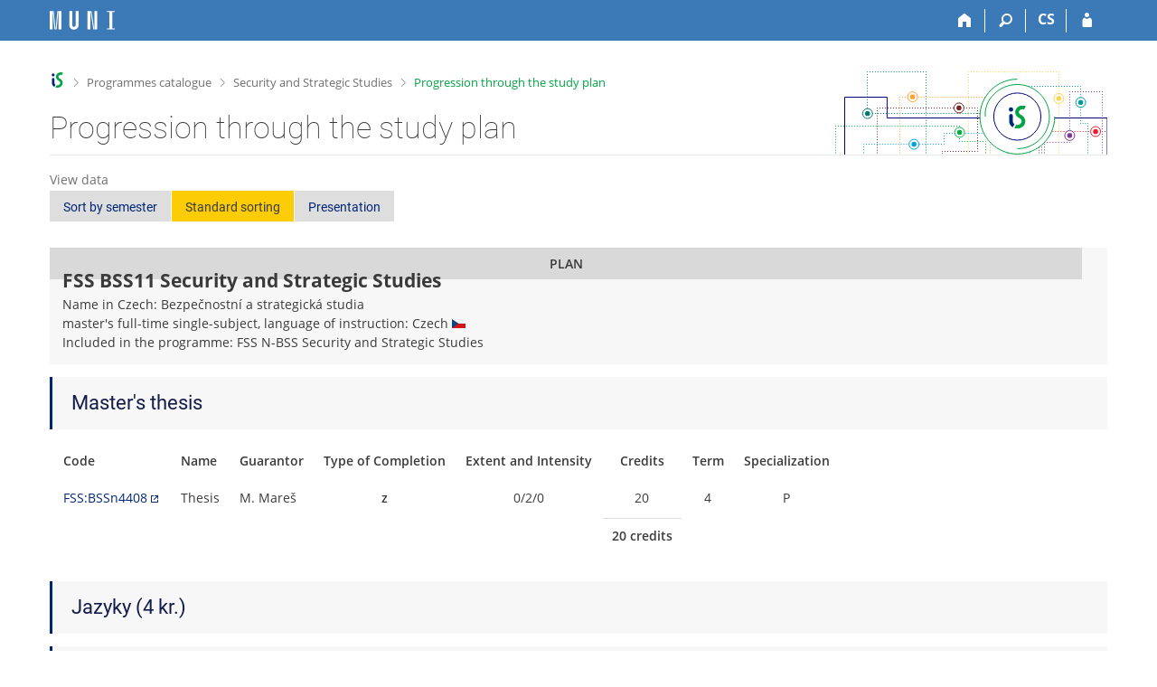

--- FILE ---
content_type: text/html; charset=utf-8
request_url: https://is.muni.cz/predmety/studijni_plan?lang=en;plan_id=23194
body_size: 7534
content:
<!DOCTYPE html>
<html class="no-js" lang="en">
<head>
<meta content="text/html; charset=utf-8" http-equiv="Content-Type">
<meta content="IE=edge" http-equiv="X-UA-Compatible">
<meta content="width=device-width, initial-scale=1" name="viewport">
<title>Security and Strategic Studies (study plan)</title>
<link href="https://is.muni.cz/plan/23194/security-and-strategic-studies?lang=en" rel="canonical">
<link href="/favicon.ico" rel="icon" sizes="32x32">
<link href="/favicon.svg" rel="icon" type="image/svg+xml">
<link href="/css/r6/foundation.min.css?_v=ab3b2b3" media="screen,print" rel="stylesheet" type="text/css">
<link href="/css/r/icons/foundation-icons.css?_v=d866a73" media="screen,print" rel="stylesheet" type="text/css">
<link href="/css/r6/prvky.css?_v=bf802ce" media="screen,print" rel="stylesheet" type="text/css">
<link href="/css/r6/r6.css?_v=5b36b59" media="screen,print" rel="stylesheet" type="text/css">
<link href="/css/r6/motiv/1.css?_v=9421c26" media="screen" rel="stylesheet" type="text/css">
<link href="/css/r6/r6-print.css?_v=d1a07b2" media="print" rel="stylesheet" type="text/css">
<style>.program-nazev {
        background-color: var(--bgbarva-seda2);
        padding: 1rem;
        margin-bottom: 1rem;
}

.program-nazev .nazev {
	font-size: 1.5rem;
	font-weight: bold;
}

.program-nazev .nazev .privileg {
	font-size: 11px;
}

.program-nazev .nadpisek {
	font-size: .85714rem;
	text-transform: uppercase;
	font-weight: 500;
	margin: -0.25rem 0 .1rem 0;
}

.program-nazev:has(.oznaceni) {
	display: flex;
	align-items: stretch;
}

.program-nazev .oznaceni {
	text-transform: uppercase;
	writing-mode: sideways-lr;
	margin-right: 0.5rem;
	padding: .5rem;
	font-weight: 600;
	text-align: center;
	margin: -1rem 1rem -1rem -1rem;
	background: var(--stitek-secondary);
}


.program .inline {
    display: inline;
}

.max-width-min-content {
	max-width: min-content;
}
</style>
<style>table.sablony_pruchod_display {
	margin-bottom: 2rem;
	margin-left: .2rem;
}

.sablony_pruchod_display tr:not(.bez_hover):hover {
	background-color: var(--vybrany-radek-hover); /*původně žlutá #FFED55 */
}

.sablona_pruchod_display tr:hover {
	background-color: transparent;
}

.sablony_pruchod_display td {
	white-space: nowrap;
}

.modry_levy_okraj {
	box-shadow: -3px 0px 0px 0px var(--barva1);
	padding: 1rem 1.5rem;
	margin-left: 3px;
	background-color: var(--bgbarva-seda2);
	margin-bottom: 1rem;
}

.soucet_border_top {
	border-top: 1px solid var(--bordersedy-dark);
}

.podminky {
	font-size: 1rem;
	font-weight: normal;
	color: var(--text-nedurazny);
}

.meta_info {
	background-color: var(--bordersedy);
	padding: 1rem 1.5rem;
}


.sablony_pruchod_display .has-tip {
	border-bottom: 0;
	font-weight: 600;
}

</style>
<script src="/js/r6/jquery.js?_v=3736f12"></script>
<script src="/js/error.js?_v=e23fead"></script>
<script src="/js/r6/foundation.js?_v=a06b727"></script>
</head>
<body class="en noauth skola_14 motiv-1 motiv-svetly">
<a href="#sticky_panel" class="show-on-focus print-hide">Skip to top bar</a><a href="#hlavicka" class="show-on-focus print-hide">Skip to header</a><a href="#app_content" class="show-on-focus print-hide">Skip to content</a><a href="#paticka" class="show-on-focus print-hide">Skip to footer</a>
<div id="content" class="">
	<div id="zdurazneni-sticky" class="zdurazneni-sticky print-hide" role="alert" aria-atomic="true"></div>
	<div id="rows_wrapper">
		<div class="foundation-design-z">
			<nav id="sticky_panel" >
	<div class="row">
		<div class="column">
			<div class="ikony">
				<a href="/?lang=en;plan_id=23194" class="sticky_home" title="Masaryk University Information System" aria-label="Masaryk University Information System"></a>
				<a href="/?fakulta=1423;lang=en;plan_id=23194" class="sticky-icon" title="Home" aria-label="Home"><i class="house isi-home" aria-hidden="true"></i></a><a href="#" class="sticky-icon prepinac-vyhl float-right" title="Search" aria-label="Search" data-toggle="is_search"><i class="isi-lupa" aria-hidden="true"></i></a><div id="is_search" class="dropdown-pane bottom search-dropdown" data-dropdown data-close-on-click="true">
	<form method="POST" action="/vyhledavani/" role="search"><INPUT TYPE=hidden NAME="lang" VALUE="en"><INPUT TYPE=hidden NAME="plan_id" VALUE="23194">
		<div class="input-group">
			<input class="input-group-field input_text" type="search" name="search" autocomplete="off" role="searchbox">
			<div id="is_search_x" class="is_input_x input-group-button"><i class="isi-x"></i></div>
			<div class="input-group-button">
				<input type="submit" class="button" value="Search">
			</div>
		</div>
	</form>
	<div id="is_search_results"></div>
</div><span><a href="./studijni_plan?fakulta=1423;lang=cs;plan_id=23194" class="sticky-item prepinac-jazyk jazyk-cs" aria-label="Přepnout do češtiny" title="Přepnout do češtiny" >CS</a></span><a href="/auth/predmety/studijni_plan?fakulta=1423;lang=en;plan_id=23194" class="sticky-icon float-right" title="IS MU Login" aria-label="IS MU Login"><i class="isi-postava" aria-hidden="true"></i></a>
			</div>
		</div>
	</div>
</nav>
			
			<header class="row hlavicka" id="hlavicka">
	<div class="small-5 medium-3 columns znak skola14">
		
	</div>
	<div id="is-prepinace" class="small-7 medium-9 columns">
		
		<div id="prepinace">
        <ul aria-hidden="true" class="is-switch dropdown menu" data-dropdown-menu data-click-open="true" data-closing-time="0" data-autoclose="false" data-disable-hover="true" data-close-on-click="true" data-force-follow="false" data-close-on-click-inside="false" data-alignment="right">
                
                
                
        </ul>
        <ul class="show-for-sr">
                
                
                
        </ul>
</div>
	</div>
</header>
<div class="row" aria-hidden="true">
	<div class="column">
		<a href="#" class="app_header_motiv_switch show-for-medium" title="Change theme" aria-label="Change theme" data-open="motiv_reveal"><i class="isi-nastaveni isi-inline" aria-hidden="true"></i></a>
		
	</div>
</div><div id="drobecky" class="row">
	<div class="column">
		<span class="wrap"><a href="/?lang=en;plan_id=23194" accesskey="0" class="drobecek_logo" title="MU Information System"> </a><span class="sep"> <i class="isi-zobacek-vpravo"></i><span class="show-for-sr">&gt;</span> </span><a href="/programy/?lang=en;fakulta=1423" accesskey="1" title="Programmes catalogue">Programmes catalogue</a><span class="sep"> <i class="isi-zobacek-vpravo"></i><span class="show-for-sr">&gt;</span> </span><a href="/program/23193/security-and-strategic-studies" accesskey="2" title="Security and Strategic Studies">Security and Strategic Studies</a><span class="sep last"> <i class="isi-zobacek-vpravo"></i><span class="show-for-sr">&gt;</span> </span><a href="https://is.muni.cz/predmety/studijni_plan?fakulta=1423;lang=en;plan_id=23194" class="drobecek_app" title="Progression through the study plan" accesskey="3">Progression through the study plan</a></span>
	</div>
</div><div id="app_header_wrapper" class="row align-justify show-for-medium">
	<div class="medium-12 column">
		<h1 id="app_header"><div class="large-9 xlarge-9"><span id="app_name">Progression through the study plan</span></div></h1>
	</div>
	<div class="shrink column">
		<div id="app_header_image"></div>
	</div>
</div>

<div class="row">
	<div class="column">
		<div id="app_menu" class="empty">
			
		</div>
	</div>
</div><!--[if lt IE 9]><div id="prvek_5161322" class="zdurazneni varovani ie_warning"><h3 class="zdurazneni-nadpis">Warning:</h3><h3>Your browser Internet Explorer is out of date.</h3><p>It has known security flaws and may not display all features of this and other websites.</p></div><![endif]-->
		</div>
		<div id="app_content_row" class="row"><main id="app_content" class="column" role="main"><div class="row mb-1">
	<div class="medium-12 column">
<label class="nedurazne">View data</label>
<div class="button-group"> 
<a class="button secondary " role="button" aria-pressed="false" href="/plan/23194/security-and-strategic-studies?zobrazeni=semestr">Sort by semester</a>
<a class="button secondary active" role="button" aria-pressed="true" href="/plan/23194/security-and-strategic-studies">Standard sorting</a>
<a class="button secondary " role="button" aria-pressed="false" href="/plan/23194/security-and-strategic-studies?zobrazeni=prezentace">Presentation</a>
</div>
</div>
</div>
<div class="row">
	<div class="column"><div class="program-nazev"><div class="oznaceni">Plan</div><div>
<div class="nazev">FSS&nbsp;BSS11&nbsp;Security and Strategic Studies</div>
<div> Name in Czech:&nbsp;Bezpečnostní a strategická studia<br/>master's full-time single-subject, language of instruction:&nbsp;Czech&nbsp;<img src="/pics/flags_svg/cz.svg" alt="Czech" title="Czech" class="vlajka_svg"><br/>Included in the programme:&nbsp;FSS&nbsp;N-BSS&nbsp;Security and Strategic Studies<br/>
</div>	</div></div></div>
</div>
<div class="modry_levy_okraj"><div class="row"><div class="column"><h2 class="mb-0">Master's thesis</h2></div></div></div><div class="row"><div class="column"><table class="scroll unstriped sablony_pruchod_display">
				<tr class="tucne bez_hover text-center">
				<td class="text-left">Code</td>
				<td class="text-left">Name</td>
<td class="hide-for-small-only text-left">Guarantor</td>
<td>Type of Completion</td>
<td data-tooltip aria-haspopup="true" class="hide-for-small-only has-tip top" title='Extent and Intensity provides information on teaching sessions and their amount. The information listed relates to lectures/<wbr>seminars/<wbr>other teaching activities (laboratory practice, projects, etc.).' data-allow-html="1">Extent and Intensity</td>
<td>Credits</td>
<td>Term</td>
<td data-tooltip aria-haspopup="true" class="has-tip top" title='Profile category describes if the course is in Profile core courses (P) or in Fundamental theoretical profile core courses (Z).'>Specialization</td>
</tr>
<tr>
			<td><a href="/course/fss/BSSn4408" target="_blank" class="okno">FSS:BSSn4408</a></td><td>Thesis</td>
			<td class="hide-for-small-only ">M.&nbsp;Mareš</td><td class="text-center"><span data-tooltip aria-haspopup="true" class="has-tip top" title='fulfilling requirements'>z</span></td>
<td class="hide-for-small-only text-center">0/2/0</td><td class="text-center">20</td>
<td class="text-center">4</td><td class="text-center">P</td>
</tr><tr class="bez_hover">
				  <td></td>	<!-- kod -->
				  <td></td>	<!-- nazev -->
				  <td class="hide-for-small-only"></td>     <!-- garant -->
				  <td></td>     <!-- ukonceni -->
				  <td class="hide-for-small-only"></td>     <!-- rozsah -->
				  <td class="text-center tucne soucet_border_top">20 credits</td>     <!-- kredity -->
				  <td></td>     <!-- semestr/odbornost -->
				  <td></td>     <!-- odbornost/povinnost -->
				</tr></table></div></div><div class="modry_levy_okraj"><div class="row"><div class="column"><h2 class="mb-0">Jazyky (4 kr.)</h2></div></div></div><div class="modry_levy_okraj"><div class="row"><div class="column"><h2 class="mb-0">Compulsory courses</h2></div></div></div><div class="row"><div class="column"><table class="scroll unstriped sablony_pruchod_display">
				<tr class="tucne bez_hover text-center">
				<td class="text-left">Code</td>
				<td class="text-left">Name</td>
<td class="hide-for-small-only text-left">Guarantor</td>
<td>Type of Completion</td>
<td data-tooltip aria-haspopup="true" class="hide-for-small-only has-tip top" title='Extent and Intensity provides information on teaching sessions and their amount. The information listed relates to lectures/<wbr>seminars/<wbr>other teaching activities (laboratory practice, projects, etc.).' data-allow-html="1">Extent and Intensity</td>
<td>Credits</td>
<td>Term</td>
<td data-tooltip aria-haspopup="true" class="has-tip top" title='Profile category describes if the course is in Profile core courses (P) or in Fundamental theoretical profile core courses (Z).'>Specialization</td>
</tr>
<tr>
			<td><a href="/course/fss/BSSn4402" target="_blank" class="okno">FSS:BSSn4402</a></td><td>Sec. and strategic perspectives of CR</td>
			<td class="hide-for-small-only ">J.&nbsp;Kraus</td><td class="text-center"><span data-tooltip aria-haspopup="true" class="has-tip top" title='examination'>zk</span></td>
<td class="hide-for-small-only text-center">1/1/0</td><td class="text-center">8</td>
<td class="text-center">1</td><td class="text-center">Z</td>
</tr><tr>
			<td><a href="/course/fss/BSSn4403" target="_blank" class="okno">FSS:BSSn4403</a></td><td>Comparative Analysis of Security Policy</td>
			<td class="hide-for-small-only ">V.&nbsp;Divišová</td><td class="text-center"><span data-tooltip aria-haspopup="true" class="has-tip top" title='examination'>zk</span></td>
<td class="hide-for-small-only text-center">1/1/0</td><td class="text-center">7</td>
<td class="text-center">2</td><td class="text-center">P</td>
</tr><tr>
			<td><a href="/course/fss/BSSn4404" target="_blank" class="okno">FSS:BSSn4404</a></td><td>Conflict research</td>
			<td class="hide-for-small-only ">J.&nbsp;Kleiner</td><td class="text-center"><span data-tooltip aria-haspopup="true" class="has-tip top" title='examination'>zk</span></td>
<td class="hide-for-small-only text-center">1/1/0</td><td class="text-center">8</td>
<td class="text-center">3</td><td class="text-center">Z</td>
</tr><tr>
			<td><a href="/course/fss/BSSn4405" target="_blank" class="okno">FSS:BSSn4405</a></td><td>Methodology in the Research of Security</td>
			<td class="hide-for-small-only ">P.&nbsp;Spáč</td><td class="text-center"><span data-tooltip aria-haspopup="true" class="has-tip top" title='examination'>zk</span></td>
<td class="hide-for-small-only text-center">1/1/0</td><td class="text-center">8</td>
<td class="text-center">2</td><td class="text-center">Z</td>
</tr><tr>
			<td><a href="/course/fss/BSSn4406" target="_blank" class="okno">FSS:BSSn4406</a></td><td>Applied security and strategic studies</td>
			<td class="hide-for-small-only ">M.&nbsp;Mareš</td><td class="text-center"><span data-tooltip aria-haspopup="true" class="has-tip top" title='examination'>zk</span></td>
<td class="hide-for-small-only text-center">1/1/0</td><td class="text-center">5</td>
<td class="text-center">3</td><td class="text-center">Z</td>
</tr><tr>
			<td><a href="/course/fss/BSSn4411" target="_blank" class="okno">FSS:BSSn4411</a></td><td>Modern Technologies and Security</td>
			<td class="hide-for-small-only ">J.&nbsp;Drmola</td><td class="text-center"><span data-tooltip aria-haspopup="true" class="has-tip top" title='examination'>zk</span></td>
<td class="hide-for-small-only text-center">1/1/0</td><td class="text-center">7</td>
<td class="text-center">1</td><td class="text-center">P</td>
</tr><tr>
			<td><a href="/course/fss/BSSn4407" target="_blank" class="okno">FSS:BSSn4407</a></td><td>Security practices</td>
			<td class="hide-for-small-only ">M.&nbsp;Mareš</td><td class="text-center"><span data-tooltip aria-haspopup="true" class="has-tip top" title='fulfilling requirements'>z</span></td>
<td class="hide-for-small-only text-center">0/2/0</td><td class="text-center">8</td>
<td class="text-center">3</td><td class="text-center">Z</td>
</tr><tr class="bez_hover">
				  <td></td>	<!-- kod -->
				  <td></td>	<!-- nazev -->
				  <td class="hide-for-small-only"></td>     <!-- garant -->
				  <td></td>     <!-- ukonceni -->
				  <td class="hide-for-small-only"></td>     <!-- rozsah -->
				  <td class="text-center tucne soucet_border_top">51 credits</td>     <!-- kredity -->
				  <td></td>     <!-- semestr/odbornost -->
				  <td></td>     <!-- odbornost/povinnost -->
				</tr></table></div></div><div class="modry_levy_okraj"><div class="row"><div class="column"><h2 class="mb-0">Selective courses</h2></div></div></div><div class="row"><div class="column"><table class="scroll unstriped sablony_pruchod_display">
				<tr class="tucne bez_hover text-center">
				<td class="text-left">Code</td>
				<td class="text-left">Name</td>
<td class="hide-for-small-only text-left">Guarantor</td>
<td>Type of Completion</td>
<td data-tooltip aria-haspopup="true" class="hide-for-small-only has-tip top" title='Extent and Intensity provides information on teaching sessions and their amount. The information listed relates to lectures/<wbr>seminars/<wbr>other teaching activities (laboratory practice, projects, etc.).' data-allow-html="1">Extent and Intensity</td>
<td>Credits</td>
<td>Term</td>
<td data-tooltip aria-haspopup="true" class="has-tip top" title='Profile category describes if the course is in Profile core courses (P) or in Fundamental theoretical profile core courses (Z).'>Specialization</td>
</tr>
<tr>
			<td><a href="/course/fss/BSSn4450" target="_blank" class="okno">FSS:BSSn4450</a></td><td>Militant democracy</td>
			<td class="hide-for-small-only ">M.&nbsp;Mareš</td><td class="text-center"><span data-tooltip aria-haspopup="true" class="has-tip top" title='examination'>zk</span></td>
<td class="hide-for-small-only text-center">1/1/0</td><td class="text-center">6</td>
<td class="text-center">1</td><td class="text-center">-</td>
</tr><tr>
			<td><a href="/course/fss/BSSn4455" target="_blank" class="okno">FSS:BSSn4455</a></td><td>Intelligence Analysis</td>
			<td class="hide-for-small-only ">M.&nbsp;Mareš</td><td class="text-center"><span data-tooltip aria-haspopup="true" class="has-tip top" title='examination'>zk</span></td>
<td class="hide-for-small-only text-center">1/1/0</td><td class="text-center">6</td>
<td class="text-center">2</td><td class="text-center">-</td>
</tr><tr>
			<td><a href="/course/fss/BSSn4463" target="_blank" class="okno">FSS:BSSn4463</a></td><td>Comparative Penal Policy</td>
			<td class="hide-for-small-only ">M.&nbsp;Mareš</td><td class="text-center"><span data-tooltip aria-haspopup="true" class="has-tip top" title='examination'>zk</span></td>
<td class="hide-for-small-only text-center">1/1/0</td><td class="text-center">6</td>
<td class="text-center">2</td><td class="text-center">-</td>
</tr><tr>
			<td><a href="/course/fss/BSSn4465" target="_blank" class="okno">FSS:BSSn4465</a></td><td>Political corruption</td>
			<td class="hide-for-small-only ">A.&nbsp;Pinková</td><td class="text-center"><span data-tooltip aria-haspopup="true" class="has-tip top" title='examination'>zk</span></td>
<td class="hide-for-small-only text-center">1/1/0</td><td class="text-center">5</td>
<td class="text-center">3</td><td class="text-center">-</td>
</tr><tr>
			<td><a href="/course/fss/BSSn4469" target="_blank" class="okno">FSS:BSSn4469</a></td><td>Cyber-security</td>
			<td class="hide-for-small-only ">J.&nbsp;Kraus</td><td class="text-center"><span data-tooltip aria-haspopup="true" class="has-tip top" title='examination'>zk</span></td>
<td class="hide-for-small-only text-center">1/1/0</td><td class="text-center">6</td>
<td class="text-center">3</td><td class="text-center">-</td>
</tr><tr>
			<td><a href="/course/fss/BSSn4471" target="_blank" class="okno">FSS:BSSn4471</a></td><td>Summer/Winter School</td>
			<td class="hide-for-small-only ">J.&nbsp;Kleiner</td><td class="text-center"><span data-tooltip aria-haspopup="true" class="has-tip top" title='fulfilling requirements'>z</span></td>
<td class="hide-for-small-only text-center">0/2/0</td><td class="text-center">2</td>
<td class="text-center">3</td><td class="text-center">-</td>
</tr><tr>
			<td><a href="/course/fss/BSSn4476" target="_blank" class="okno">FSS:BSSn4476</a></td><td>The Basics of Intelligence Analysis and Open Sources</td>
			<td class="hide-for-small-only ">M.&nbsp;Mareš</td><td class="text-center"><span data-tooltip aria-haspopup="true" class="has-tip top" title='examination'>zk</span></td>
<td class="hide-for-small-only text-center">1/1/0</td><td class="text-center">4</td>
<td class="text-center">3</td><td class="text-center">-</td>
</tr><tr>
			<td><a href="/course/fss/BSSn4478" target="_blank" class="okno">FSS:BSSn4478</a></td><td>Predictive models in security practice</td>
			<td class="hide-for-small-only ">R.&nbsp;Chytilek</td><td class="text-center"><span data-tooltip aria-haspopup="true" class="has-tip top" title='examination'>zk</span></td>
<td class="hide-for-small-only text-center">1/1/0</td><td class="text-center">7</td>
<td class="text-center">2</td><td class="text-center">-</td>
</tr><tr>
			<td><a href="/course/fss/BSSn4489" target="_blank" class="okno">FSS:BSSn4489</a></td><td>Models and simulations of complex systems</td>
			<td class="hide-for-small-only ">J.&nbsp;Drmola</td><td class="text-center"><span data-tooltip aria-haspopup="true" class="has-tip top" title='examination'>zk</span></td>
<td class="hide-for-small-only text-center">1/1/0</td><td class="text-center">6</td>
<td class="text-center">2</td><td class="text-center">-</td>
</tr><tr>
			<td><a href="/course/fss/BSSn4493" target="_blank" class="okno">FSS:BSSn4493</a></td><td>Strategy Development</td>
			<td class="hide-for-small-only ">J.&nbsp;Procházka</td><td class="text-center"><span data-tooltip aria-haspopup="true" class="has-tip top" title='examination'>zk</span></td>
<td class="hide-for-small-only text-center">1/1/0</td><td class="text-center">5</td>
<td class="text-center">1</td><td class="text-center">-</td>
</tr><tr>
			<td><a href="/course/fss/BSSn4495" target="_blank" class="okno">FSS:BSSn4495</a></td><td>Qualitative Research Methods</td>
			<td class="hide-for-small-only ">M.&nbsp;Matejova</td><td class="text-center"><span data-tooltip aria-haspopup="true" class="has-tip top" title='examination'>zk</span></td>
<td class="hide-for-small-only text-center">1/1/0</td><td class="text-center">7</td>
<td class="text-center">2</td><td class="text-center">-</td>
</tr><tr>
			<td><a href="/course/fss/BSSn4451" target="_blank" class="okno">FSS:BSSn4451</a></td><td>Conceptualisations of Conflict and Terrorism</td>
			<td class="hide-for-small-only ">L.&nbsp;Konečná</td><td class="text-center"><span data-tooltip aria-haspopup="true" class="has-tip top" title='examination'>zk</span></td>
<td class="hide-for-small-only text-center">1/1/0</td><td class="text-center">6</td>
<td class="text-center">-</td><td class="text-center">-</td>
</tr><tr>
			<td><a href="/course/fss/BSSn4457" target="_blank" class="okno">FSS:BSSn4457</a></td><td>Regional Security Complexes</td>
			<td class="hide-for-small-only ">V.&nbsp;Stojarová</td><td class="text-center"><span data-tooltip aria-haspopup="true" class="has-tip top" title='examination'>zk</span></td>
<td class="hide-for-small-only text-center">1/1/0</td><td class="text-center">6</td>
<td class="text-center">-</td><td class="text-center">-</td>
</tr><tr>
			<td><a href="/course/fss/BSSn4459" target="_blank" class="okno">FSS:BSSn4459</a></td><td>Strategies of insurgency and counterinsurgency</td>
			<td class="hide-for-small-only ">M.&nbsp;Mareš</td><td class="text-center"><span data-tooltip aria-haspopup="true" class="has-tip top" title='examination'>zk</span></td>
<td class="hide-for-small-only text-center">1/1/0</td><td class="text-center">7</td>
<td class="text-center">-</td><td class="text-center">-</td>
</tr><tr>
			<td><a href="/course/fss/BSSn4460" target="_blank" class="okno">FSS:BSSn4460</a></td><td>Disinformation and Propaganda</td>
			<td class="hide-for-small-only ">M.&nbsp;Gregor</td><td class="text-center"><span data-tooltip aria-haspopup="true" class="has-tip top" title='examination'>zk</span></td>
<td class="hide-for-small-only text-center">1/1/0</td><td class="text-center">6</td>
<td class="text-center">-</td><td class="text-center">-</td>
</tr><tr>
			<td><a href="/course/fss/BSSn4474" target="_blank" class="okno">FSS:BSSn4474</a></td><td>Islamic Political Thought</td>
			<td class="hide-for-small-only ">J.&nbsp;Kraus</td><td class="text-center"><span data-tooltip aria-haspopup="true" class="has-tip top" title='examination'>zk</span></td>
<td class="hide-for-small-only text-center">1/1/0</td><td class="text-center">6</td>
<td class="text-center">-</td><td class="text-center">-</td>
</tr><tr>
			<td><a href="/course/fss/BSSn4490" target="_blank" class="okno">FSS:BSSn4490</a></td><td>Conflict Resolution</td>
			<td class="hide-for-small-only ">V.&nbsp;Stojarová</td><td class="text-center"><span data-tooltip aria-haspopup="true" class="has-tip top" title='examination'>zk</span></td>
<td class="hide-for-small-only text-center">0/2/0</td><td class="text-center">7</td>
<td class="text-center">-</td><td class="text-center">-</td>
</tr><tr class="bez_hover">
				  <td></td>	<!-- kod -->
				  <td></td>	<!-- nazev -->
				  <td class="hide-for-small-only"></td>     <!-- garant -->
				  <td></td>     <!-- ukonceni -->
				  <td class="hide-for-small-only"></td>     <!-- rozsah -->
				  <td class="text-center tucne soucet_border_top">98 credits</td>     <!-- kredity -->
				  <td></td>     <!-- semestr/odbornost -->
				  <td></td>     <!-- odbornost/povinnost -->
				</tr></table></div></div><div class="modry_levy_okraj"><div class="row"><div class="column"><h2 class="mb-0">Elective courses</h2></div></div></div></main></div>
		
		<div class="foundation-design-z foot_clear">
			
	<div class="row">
		
	</div>
	<footer id="paticka" class="">
		<div class="row">
			<div class="columns small-12 medium-6 paticka_logo">
	<a href="/?lang=en;plan_id=23194"><span class="show-for-sr">IS MU</span></a>
	<div>
		The Information&nbsp;System of Masaryk University
		<div class="footer_about">
			<a href="https://is.muni.cz/nas_system/?lang=en">More about IS MU</a>, administered by <a href="https://www.fi.muni.cz/">Faculty of Informatics, MU</a>
		</div>
		
	</div>
</div>
<div class="columns small-6 medium-3">
	<div class="footer_podpora">
	<a href="/podpora/?lang=en;plan_id=23194">Do you need help?</a>
	<span class="kont_email"><nobr class="postovni_adresa"><!-- root onload="@" -->istech<img src="/pics/posta/cdf36d47f1c39a704449d94ab9b017cfZ.gif" alt="(zavináč/atsign)" />fi<img src="/pics/posta/fb8555c768193855eb690a1b29b86a93T.gif" alt="(tečka/dot)" />mu<!-- <a href="root@pc25.lab.edu.cn" --><!-- root@pc25.lab.edu.cn</a> -->ni<img src="/pics/posta/fb8555c768193855eb690a1b29b86a93T.gif" alt="(tečka/dot)" />c<!-- <a href="hnus@fi.muni.cz" --><!-- hnus@fi.muni.cz</a> -->z</nobr></span>
</div>
	<div class="footer_napoveda">
		<a href="/help/predmety/sablony?lang=en;plan_id=23194">Help</a>
	</div>
	<div class="row">
		<div class="columns small-12 display-none">
			<div class="footer_zoomy">
				<a href="" rel="nofollow"></a>
			</div>
		</div>
	</div>
</div>
<div class="columns small-6 medium-3 nastaveni_col">
	<div class="footer_datum">
		<span title="Today is 3. (odd) week.">15/1/2026 <span style='padding: 0 0.6em'>|</span> 07:24</span>
		<a href="/system/cas?lang=en;plan_id=23194" title="Today is 3. (odd) week." class="footer_cas">Current date and&nbsp;time</a>
	</div>
	<div>
	
	<div class="footer_nastaveni"><a href="/nas_system/ochrana_informaci?lang=en;plan_id=23194">Use of cookies</a><a href="https://is.muni.cz/system/pristupnost" class="footer_about">Accessibility</a></div>
</div>
</div>
			<div class="right-border"></div>
			<div class="left-border"></div>
		</div>
		<a href="#hlavicka" class="skip_up" title="takes you to the top of the page">
			Go to top
		</a>
	</footer>

		</div>
	</div>
</div>


<script src="/js/is.js?_v=3ff8494"></script>
<script src="/js/jquery-ui-1.12.1-sortable-r6.min.js?_v=611662c"></script>
<script src="/js/log-kliknuto.js?_v=d448124"></script>
<script>
(function() {

"use strict";

is.Design.init({
   "session" : {
      "is_muni_cz" : "is.muni.cz",
      "is_design_z" : "",
      "server_time" : "15. 1. 2026 07:24:07",
      "vidim_kazdeho" : null,
      "cgipar" : {
         "plan_id" : [
            "23194"
         ],
         "lang" : [
            "en"
         ],
         "fakulta" : [
            "1423"
         ]
      },
      "debug" : 1,
      "w_log_id" : "22811787422",
      "skola_zkratka" : "MU",
      "pouzit_neoverene_udaje" : null,
      "lang" : "en",
      "uco" : null,
      "auth" : "",
      "session_id" : "6534835043",
      "sn" : "/predmety/studijni_plan.pl",
      "ekurz" : false,
      "remote_user" : null,
      "skola_id" : "14",
      "login" : null
   },
   "js_init" : [
      {
         "params" : [],
         "module" : "HashNavigation",
         "method" : "init"
      },
      {
         "module" : "Drobecky",
         "params" : [],
         "method" : "init"
      },
      {
         "module" : "MailTo",
         "params" : [],
         "method" : "decode_mail"
      },
      {
         "params" : [],
         "module" : "Forms",
         "method" : "init"
      },
      {
         "params" : [],
         "module" : "Design",
         "method" : "init_header"
      },
      {
         "module" : "Design",
         "params" : [],
         "method" : "init_toolkit"
      }
   ],
   "ldb" : {
      "rozbalit" : "Show",
      "byl_jste_odhlasen_prihlasit" : "Log in",
      "sbalit" : "Hide",
      "chyba_503" : "The application is temporarily unavailable due to the System being overloaded.",
      "chyba" : "An error has occurred. Try again or refresh the page.",
      "byl_jste_odhlasen" : "You have been logged out.",
      "byl_jste_odhlasen_zavrit" : "Close",
      "modal_full" : "Full-screen view"
   },
   "svatky" : {
      "20070501" : 1,
      "20250421" : 1,
      "20181230" : 1,
      "20151228" : 1,
      "20141230" : 1,
      "20231228" : 1,
      "20141225" : 1,
      "20100928" : 1,
      "20030928" : 1,
      "20251229" : 1,
      "20020928" : 1,
      "20131231" : 1,
      "20131229" : 1,
      "20260928" : 1,
      "20220101" : 1,
      "20070101" : 1,
      "20251231" : 1,
      "20061229" : 1,
      "20181231" : 1,
      "20180101" : 1,
      "20221231" : 1,
      "20071224" : 1,
      "20181225" : 1,
      "20220508" : 1,
      "20250418" : 1,
      "20220501" : 1,
      "20160101" : 1,
      "20240928" : 1,
      "20261230" : 1,
      "20150501" : 1,
      "20151117" : 1,
      "20190706" : 1,
      "20061226" : 1,
      "20240706" : 1,
      "20040706" : 1,
      "20231230" : 1,
      "20191224" : 1,
      "20260508" : 1,
      "20051226" : 1,
      "20111224" : 1,
      "20080501" : 1,
      "20191227" : 1,
      "20071228" : 1,
      "20001227" : 1,
      "20181028" : 1,
      "20230501" : 1,
      "20171228" : 1,
      "20070928" : 1,
      "20041117" : 1,
      "20240508" : 1,
      "20221225" : 1,
      "20021117" : 1,
      "20210706" : 1,
      "20171230" : 1,
      "20030508" : 1,
      "20090508" : 1,
      "20101229" : 1,
      "20050101" : 1,
      "20250508" : 1,
      "20140501" : 1,
      "20251228" : 1,
      "20191226" : 1,
      "20190928" : 1,
      "20221228" : 1,
      "20051028" : 1,
      "20121223" : 1,
      "20220415" : 1,
      "20101228" : 1,
      "20150705" : 1,
      "20261117" : 1,
      "20171224" : 1,
      "20090706" : 1,
      "20051225" : 1,
      "20151226" : 1,
      "20121117" : 1,
      "20190508" : 1,
      "20140705" : 1,
      "20161230" : 1,
      "20150706" : 1,
      "20181117" : 1,
      "20061227" : 1,
      "20200706" : 1,
      "20190101" : 1,
      "20120928" : 1,
      "20171229" : 1,
      "20041028" : 1,
      "20160328" : 1,
      "20161028" : 1,
      "20190705" : 1,
      "20111223" : 1,
      "20160705" : 1,
      "20150928" : 1,
      "20230706" : 1,
      "20001225" : 1,
      "20241223" : 1,
      "20261229" : 1,
      "20081224" : 1,
      "20230928" : 1,
      "20121228" : 1,
      "20260706" : 1,
      "20170928" : 1,
      "20211225" : 1,
      "20261028" : 1,
      "20231028" : 1,
      "20180330" : 1,
      "20261226" : 1,
      "20070706" : 1,
      "20130706" : 1,
      "20250706" : 1,
      "20071229" : 1,
      "20020101" : 1,
      "20241028" : 1,
      "20041228" : 1,
      "20210402" : 1,
      "20220418" : 1,
      "20110508" : 1,
      "20231117" : 1,
      "20151231" : 1,
      "20021223" : 1,
      "20191229" : 1,
      "20001224" : 1,
      "20241227" : 1,
      "20020508" : 1,
      "20170501" : 1,
      "20151227" : 1,
      "20021230" : 1,
      "20151230" : 1,
      "20241231" : 1,
      "20191231" : 1,
      "20131230" : 1,
      "20141028" : 1,
      "20031117" : 1,
      "20030501" : 1,
      "20101231" : 1,
      "20191225" : 1,
      "20160706" : 1,
      "20201225" : 1,
      "20200705" : 1,
      "20260101" : 1,
      "20131225" : 1,
      "20040501" : 1,
      "20001228" : 1,
      "20010101" : 1,
      "20051229" : 1,
      "20200508" : 1,
      "20100501" : 1,
      "20120501" : 1,
      "20061230" : 1,
      "20130928" : 1,
      "20240501" : 1,
      "20261225" : 1,
      "20211226" : 1,
      "20220705" : 1,
      "20200501" : 1,
      "20031224" : 1,
      "20031225" : 1,
      "20220928" : 1,
      "20130501" : 1,
      "20221230" : 1,
      "20131226" : 1,
      "20110425" : 1,
      "20241229" : 1,
      "20101225" : 1,
      "20030101" : 1,
      "20141228" : 1,
      "20100706" : 1,
      "20051224" : 1,
      "20111028" : 1,
      "20171226" : 1,
      "20171028" : 1,
      "20071225" : 1,
      "20201226" : 1,
      "20011230" : 1,
      "20021224" : 1,
      "20090413" : 1,
      "20111228" : 1,
      "20200413" : 1,
      "20240101" : 1,
      "20231226" : 1,
      "20120101" : 1,
      "20011028" : 1,
      "20110101" : 1,
      "20061228" : 1,
      "20091224" : 1,
      "20251227" : 1,
      "20071231" : 1,
      "20201224" : 1,
      "20241228" : 1,
      "20101223" : 1,
      "20150508" : 1,
      "20110928" : 1,
      "20051228" : 1,
      "20170414" : 1,
      "20201231" : 1,
      "20231224" : 1,
      "20191117" : 1,
      "20221117" : 1,
      "20230508" : 1,
      "20150406" : 1,
      "20080508" : 1,
      "20171225" : 1,
      "20121229" : 1,
      "20170508" : 1,
      "20170417" : 1,
      "20201221" : 1,
      "20151224" : 1,
      "20241117" : 1,
      "20040928" : 1,
      "20080324" : 1,
      "20060101" : 1,
      "20110501" : 1,
      "20231229" : 1,
      "20051117" : 1,
      "20081028" : 1,
      "20120706" : 1,
      "20141117" : 1,
      "20020705" : 1,
      "20201028" : 1,
      "20060417" : 1,
      "20250705" : 1,
      "20080101" : 1,
      "20041225" : 1,
      "20211227" : 1,
      "20250101" : 1,
      "20251224" : 1,
      "20211224" : 1,
      "20050328" : 1,
      "20090101" : 1,
      "20101028" : 1,
      "20070705" : 1,
      "20010706" : 1,
      "20161225" : 1,
      "20121224" : 1,
      "20031028" : 1,
      "20171117" : 1,
      "20161231" : 1,
      "20160928" : 1,
      "20181226" : 1,
      "20120705" : 1,
      "20041227" : 1,
      "20041226" : 1,
      "20091225" : 1,
      "20200101" : 1,
      "20080705" : 1,
      "20120508" : 1,
      "20210501" : 1,
      "20240705" : 1,
      "20001226" : 1,
      "20131227" : 1,
      "20251226" : 1,
      "20191228" : 1,
      "20221224" : 1,
      "20021225" : 1,
      "20190419" : 1,
      "20160508" : 1,
      "20060501" : 1,
      "20251028" : 1,
      "20010705" : 1,
      "20191230" : 1,
      "20100405" : 1,
      "20060928" : 1,
      "20140508" : 1,
      "20080928" : 1,
      "20101230" : 1,
      "20231225" : 1,
      "20061028" : 1,
      "20160501" : 1,
      "20251230" : 1,
      "20111230" : 1,
      "20011226" : 1,
      "20101226" : 1,
      "20080706" : 1,
      "20040412" : 1,
      "20011229" : 1,
      "20091117" : 1,
      "20211228" : 1,
      "20040705" : 1,
      "20071028" : 1,
      "20241226" : 1,
      "20180501" : 1,
      "20161226" : 1,
      "20011224" : 1,
      "20171227" : 1,
      "20260705" : 1,
      "20090501" : 1,
      "20010508" : 1,
      "20111229" : 1,
      "20100508" : 1,
      "20010928" : 1,
      "20210928" : 1,
      "20261227" : 1,
      "20001229" : 1,
      "20041224" : 1,
      "20081117" : 1,
      "20230410" : 1,
      "20201117" : 1,
      "20170706" : 1,
      "20130101" : 1,
      "20141222" : 1,
      "20101117" : 1,
      "20180705" : 1,
      "20111225" : 1,
      "20221227" : 1,
      "20181224" : 1,
      "20021231" : 1,
      "20141224" : 1,
      "20160325" : 1,
      "20201230" : 1,
      "20031226" : 1,
      "20061225" : 1,
      "20161223" : 1,
      "20130401" : 1,
      "20231227" : 1,
      "20161229" : 1,
      "20001230" : 1,
      "20050501" : 1,
      "20081225" : 1,
      "20170101" : 1,
      "20140421" : 1,
      "20140706" : 1,
      "20200928" : 1,
      "20211028" : 1,
      "20170705" : 1,
      "20011117" : 1,
      "20011228" : 1,
      "20021229" : 1,
      "20060508" : 1,
      "20111231" : 1,
      "20241224" : 1,
      "20211231" : 1,
      "20151028" : 1,
      "20241225" : 1,
      "20140928" : 1,
      "20140101" : 1,
      "20020501" : 1,
      "20260501" : 1,
      "20030421" : 1,
      "20210101" : 1,
      "20211229" : 1,
      "20200410" : 1,
      "20141226" : 1,
      "20210508" : 1,
      "20180928" : 1,
      "20161227" : 1,
      "20231231" : 1,
      "20130508" : 1,
      "20010416" : 1,
      "20261228" : 1,
      "20001231" : 1,
      "20111226" : 1,
      "20260403" : 1,
      "20121226" : 1,
      "20221226" : 1,
      "20141231" : 1,
      "20061224" : 1,
      "20161224" : 1,
      "20060705" : 1,
      "20021226" : 1,
      "20071230" : 1,
      "20121225" : 1,
      "20030705" : 1,
      "20051227" : 1,
      "20111227" : 1,
      "20251117" : 1,
      "20121231" : 1,
      "20190422" : 1,
      "20070409" : 1,
      "20011225" : 1,
      "20021227" : 1,
      "20131224" : 1,
      "20011227" : 1,
      "20230101" : 1,
      "20040101" : 1,
      "20071117" : 1,
      "20211117" : 1,
      "20021028" : 1,
      "20171223" : 1,
      "20131228" : 1,
      "20051230" : 1,
      "20110706" : 1,
      "20131028" : 1,
      "20120409" : 1,
      "20100705" : 1,
      "20201228" : 1,
      "20110705" : 1,
      "20261224" : 1,
      "20250501" : 1,
      "20121227" : 1,
      "20041230" : 1,
      "20210405" : 1,
      "20161117" : 1,
      "20210705" : 1,
      "20201222" : 1,
      "20050928" : 1,
      "20041229" : 1,
      "20240329" : 1,
      "20181228" : 1,
      "20201223" : 1,
      "20181227" : 1,
      "20021228" : 1,
      "20130705" : 1,
      "20001028" : 1,
      "20220706" : 1,
      "20211230" : 1,
      "20181229" : 1,
      "20101224" : 1,
      "20151229" : 1,
      "20230705" : 1,
      "20041231" : 1,
      "20071227" : 1,
      "20161228" : 1,
      "20010501" : 1,
      "20131223" : 1,
      "20050706" : 1,
      "20180508" : 1,
      "20091028" : 1,
      "20151225" : 1,
      "20221028" : 1,
      "20090705" : 1,
      "20131117" : 1,
      "20190501" : 1,
      "20081226" : 1,
      "20070508" : 1,
      "20201229" : 1,
      "20101227" : 1,
      "20091226" : 1,
      "20020401" : 1,
      "20240401" : 1,
      "20261231" : 1,
      "20121028" : 1,
      "20191223" : 1,
      "20150101" : 1,
      "20221229" : 1,
      "20141229" : 1,
      "20251225" : 1,
      "20061117" : 1,
      "20141227" : 1,
      "20071226" : 1,
      "20100101" : 1,
      "20020706" : 1,
      "20050705" : 1,
      "20250928" : 1,
      "20141223" : 1,
      "20171231" : 1,
      "20191028" : 1,
      "20011231" : 1,
      "20090928" : 1,
      "20121230" : 1,
      "20180402" : 1,
      "20241230" : 1,
      "20060706" : 1,
      "20050508" : 1,
      "20030706" : 1,
      "20040508" : 1,
      "20180706" : 1,
      "20111117" : 1,
      "20260406" : 1,
      "20151223" : 1,
      "20230407" : 1
   }
}
);
})();
</script>

</body>
</html>
